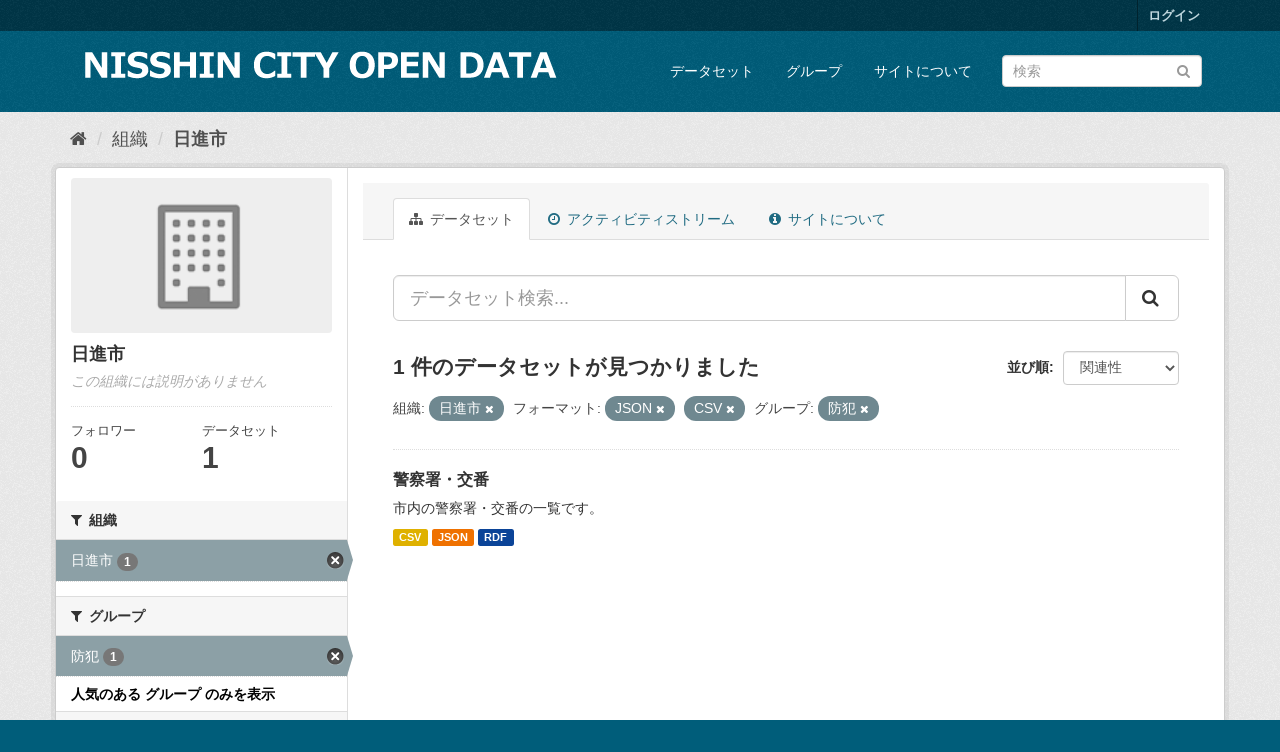

--- FILE ---
content_type: text/html; charset=utf-8
request_url: https://opendata.city.nisshin.lg.jp/organization/nisshin?groups=bouhan&res_format=JSON&_groups_limit=0&res_format=CSV&organization=nisshin
body_size: 6099
content:
<!DOCTYPE html>
<!--[if IE 9]> <html lang="ja" class="ie9"> <![endif]-->
<!--[if gt IE 8]><!--> <html lang="ja"> <!--<![endif]-->
  <head>
    <link rel="stylesheet" type="text/css" href="/fanstatic/vendor/:version:2018-12-03T13:31:11.71/select2/select2.css" />
<link rel="stylesheet" type="text/css" href="/fanstatic/css/:version:2018-12-03T13:31:12.19/main.min.css" />
<link rel="stylesheet" type="text/css" href="/fanstatic/vendor/:version:2018-12-03T13:31:11.71/font-awesome/css/font-awesome.min.css" />

    <meta charset="utf-8" />
      <meta name="generator" content="ckan 2.8.1" />
      <meta name="viewport" content="width=device-width, initial-scale=1.0">
    <title>日進市 - 組織 - 日進市オープンデータカタログサイト</title>

    
    
  <link rel="shortcut icon" href="/base/images/ckan.ico" />
    
  <link rel="alternate" type="application/atom+xml" title="日進市オープンデータカタログサイト - 組織: 日進市 のデータセット" href="feed.organization?id=nisshin" />
<link rel="alternate" type="application/atom+xml" title="日進市オープンデータカタログサイト - 最新のリビジョン履歴" href="/revision/list?days=1&amp;format=atom" />

      
    

    
      
      
    <style>
        .media-overlay .media-heading {
  display: none;
}
      </style>
    
  </head>

  
  <body data-site-root="https://opendata.city.nisshin.lg.jp/" data-locale-root="https://opendata.city.nisshin.lg.jp/" >

    
    <div class="hide"><a href="#content">スキップして内容へ</a></div>
  

  
     
<header class="account-masthead">
  <div class="container">
     
    <nav class="account not-authed">
      <ul class="list-unstyled">
        
        <li><a href="/user/login">ログイン</a></li>
         
      </ul>
    </nav>
     
  </div>
</header>

<header class="navbar navbar-static-top masthead">
    
  <div class="container">
    <div class="navbar-right">
      <button data-target="#main-navigation-toggle" data-toggle="collapse" class="navbar-toggle collapsed" type="button">
        <span class="fa fa-bars"></span>
      </button>
    </div>
    <hgroup class="header-image navbar-left">
       
      <a class="logo" href="/"><img src="/uploads/admin/2019-03-29-061943.872253nisshin-open-data.png" alt="日進市オープンデータカタログサイト" title="日進市オープンデータカタログサイト" /></a>
       
    </hgroup>

    <div class="collapse navbar-collapse" id="main-navigation-toggle">
      
      <nav class="section navigation">
        <ul class="nav nav-pills">
           <li><a href="/dataset">データセット</a></li><li><a href="/group">グループ</a></li><li><a href="/about">サイトについて</a></li> 
        </ul>
      </nav>
       
      <form class="section site-search simple-input" action="/dataset" method="get">
        <div class="field">
          <label for="field-sitewide-search">データセットを検索</label>
          <input id="field-sitewide-search" type="text" class="form-control" name="q" placeholder="検索" />
          <button class="btn-search" type="submit"><i class="fa fa-search"></i></button>
        </div>
      </form>
      
    </div>
  </div>
</header>

  
    <div role="main">
      <div id="content" class="container">
        
          
            <div class="flash-messages">
              
                
              
            </div>
          

          
            <div class="toolbar">
              
                
                  <ol class="breadcrumb">
                    
<li class="home"><a href="/"><i class="fa fa-home"></i><span> ホーム</span></a></li>
                    
  <li><a href="/organization">組織</a></li>
  <li class="active"><a class=" active" href="/organization/nisshin">日進市</a></li>

                  </ol>
                
              
            </div>
          

          <div class="row wrapper">
            
            
            

            
              <aside class="secondary col-sm-3">
                
                
  




  
  <div class="module module-narrow module-shallow context-info">
    
    <section class="module-content">
      
      
        <div class="image">
          <a href="/organization/nisshin">
            <img src="/base/images/placeholder-organization.png" width="200" alt="nisshin" />
          </a>
        </div>
      
      
      <h1 class="heading">日進市
        
      </h1>
      
      
      
        <p class="empty">この組織には説明がありません</p>
      
      
      
        
        <div class="nums">
          <dl>
            <dt>フォロワー</dt>
            <dd data-module="followers-counter" data-module-id="db9665dc-2420-4ce9-bcba-04a5fd6303b5" data-module-num_followers="0"><span>0</span></dd>
          </dl>
          <dl>
            <dt>データセット</dt>
            <dd><span>1</span></dd>
          </dl>
        </div>
        
        
        <div class="follow_button">
          
        </div>
        
      
      
    </section>
  </div>
  
  
  <div class="filters">
    <div>
      
        

  
  
    
      
      
        <section class="module module-narrow module-shallow">
          
            <h2 class="module-heading">
              <i class="fa fa-filter"></i>
              
              組織
            </h2>
          
          
            
            
              <nav>
                <ul class="list-unstyled nav nav-simple nav-facet">
                  
                    
                    
                    
                    
                      <li class="nav-item active">
                        <a href="/organization/db9665dc-2420-4ce9-bcba-04a5fd6303b5?groups=bouhan&amp;res_format=JSON&amp;_groups_limit=0&amp;res_format=CSV" title="">
                          <span class="item-label">日進市</span>
                          <span class="hidden separator"> - </span>
                          <span class="item-count badge">1</span>
                        </a>
                      </li>
                  
                </ul>
              </nav>

              <p class="module-footer">
                
                  
                
              </p>
            
            
          
        </section>
      
    
  

      
        

  
  
    
      
      
        <section class="module module-narrow module-shallow">
          
            <h2 class="module-heading">
              <i class="fa fa-filter"></i>
              
              グループ
            </h2>
          
          
            
            
              <nav>
                <ul class="list-unstyled nav nav-simple nav-facet">
                  
                    
                    
                    
                    
                      <li class="nav-item active">
                        <a href="/organization/db9665dc-2420-4ce9-bcba-04a5fd6303b5?res_format=JSON&amp;_groups_limit=0&amp;res_format=CSV&amp;organization=nisshin" title="">
                          <span class="item-label">防犯</span>
                          <span class="hidden separator"> - </span>
                          <span class="item-count badge">1</span>
                        </a>
                      </li>
                  
                </ul>
              </nav>

              <p class="module-footer">
                
                  <a href="/organization/db9665dc-2420-4ce9-bcba-04a5fd6303b5?groups=bouhan&amp;res_format=JSON&amp;res_format=CSV&amp;organization=nisshin" class="read-more">人気のある グループ のみを表示</a>
                
              </p>
            
            
          
        </section>
      
    
  

      
        

  
  
    
      
      
        <section class="module module-narrow module-shallow">
          
            <h2 class="module-heading">
              <i class="fa fa-filter"></i>
              
              フォーマット
            </h2>
          
          
            
            
              <nav>
                <ul class="list-unstyled nav nav-simple nav-facet">
                  
                    
                    
                    
                    
                      <li class="nav-item active">
                        <a href="/organization/db9665dc-2420-4ce9-bcba-04a5fd6303b5?groups=bouhan&amp;res_format=JSON&amp;_groups_limit=0&amp;organization=nisshin" title="">
                          <span class="item-label">CSV</span>
                          <span class="hidden separator"> - </span>
                          <span class="item-count badge">1</span>
                        </a>
                      </li>
                  
                    
                    
                    
                    
                      <li class="nav-item active">
                        <a href="/organization/db9665dc-2420-4ce9-bcba-04a5fd6303b5?groups=bouhan&amp;_groups_limit=0&amp;res_format=CSV&amp;organization=nisshin" title="">
                          <span class="item-label">JSON</span>
                          <span class="hidden separator"> - </span>
                          <span class="item-count badge">1</span>
                        </a>
                      </li>
                  
                    
                    
                    
                    
                      <li class="nav-item">
                        <a href="/organization/db9665dc-2420-4ce9-bcba-04a5fd6303b5?res_format=CSV&amp;groups=bouhan&amp;res_format=RDF&amp;organization=nisshin&amp;res_format=JSON&amp;_groups_limit=0" title="">
                          <span class="item-label">RDF</span>
                          <span class="hidden separator"> - </span>
                          <span class="item-count badge">1</span>
                        </a>
                      </li>
                  
                </ul>
              </nav>

              <p class="module-footer">
                
                  
                
              </p>
            
            
          
        </section>
      
    
  

      
        

  
  
    
      
      
        <section class="module module-narrow module-shallow">
          
            <h2 class="module-heading">
              <i class="fa fa-filter"></i>
              
              ライセンス
            </h2>
          
          
            
            
              <nav>
                <ul class="list-unstyled nav nav-simple nav-facet">
                  
                    
                    
                    
                    
                      <li class="nav-item">
                        <a href="/organization/db9665dc-2420-4ce9-bcba-04a5fd6303b5?res_format=CSV&amp;license_id=CC-BY-4.0&amp;groups=bouhan&amp;organization=nisshin&amp;res_format=JSON&amp;_groups_limit=0" title="">
                          <span class="item-label">表示 4.0 国際 (CC BY 4.0)</span>
                          <span class="hidden separator"> - </span>
                          <span class="item-count badge">1</span>
                        </a>
                      </li>
                  
                </ul>
              </nav>

              <p class="module-footer">
                
                  
                
              </p>
            
            
          
        </section>
      
    
  

      
    </div>
    <a class="close no-text hide-filters"><i class="fa fa-times-circle"></i><span class="text">close</span></a>
  </div>


              </aside>
            

            
              <div class="primary col-sm-9 col-xs-12">
                
                
                  <article class="module">
                    
                      <header class="module-content page-header">
                        
                        <ul class="nav nav-tabs">
                          
  <li class="active"><a href="/organization/nisshin"><i class="fa fa-sitemap"></i> データセット</a></li>
  <li><a href="/organization/activity/nisshin/0"><i class="fa fa-clock-o"></i> アクティビティストリーム</a></li>
  <li><a href="/organization/about/nisshin"><i class="fa fa-info-circle"></i> サイトについて</a></li>

                        </ul>
                      </header>
                    
                    <div class="module-content">
                      
                      
    
      
      
      







<form id="organization-datasets-search-form" class="search-form" method="get" data-module="select-switch">

  
    <div class="input-group search-input-group">
      <input aria-label="データセット検索..." id="field-giant-search" type="text" class="form-control input-lg" name="q" value="" autocomplete="off" placeholder="データセット検索...">
      
      <span class="input-group-btn">
        <button class="btn btn-default btn-lg" type="submit" value="search">
          <i class="fa fa-search"></i>
        </button>
      </span>
      
    </div>
  

  
    <span>
  
  

  
  
  
  <input type="hidden" name="groups" value="bouhan" />
  
  
  
  
  
  <input type="hidden" name="res_format" value="JSON" />
  
  
  
  
  
  <input type="hidden" name="res_format" value="CSV" />
  
  
  
  
  
  <input type="hidden" name="organization" value="nisshin" />
  
  
  
  </span>
  

  
    
      <div class="form-select form-group control-order-by">
        <label for="field-order-by">並び順</label>
        <select id="field-order-by" name="sort" class="form-control">
          
            
              <option value="score desc, metadata_modified desc">関連性</option>
            
          
            
              <option value="title_string asc">名前で昇順</option>
            
          
            
              <option value="title_string desc">名前で降順</option>
            
          
            
              <option value="metadata_modified desc">最終更新日</option>
            
          
            
              <option value="views_recent desc">人気</option>
            
          
        </select>
        
        <button class="btn btn-default js-hide" type="submit">Go</button>
        
      </div>
    
  

  
    
      <h2>

  
  
  
  

1 件のデータセットが見つかりました</h2>
    
  

  
    
      <p class="filter-list">
        
          
          <span class="facet">組織:</span>
          
            <span class="filtered pill">日進市
              <a href="/organization/nisshin?groups=bouhan&amp;res_format=JSON&amp;_groups_limit=0&amp;res_format=CSV" class="remove" title="削除"><i class="fa fa-times"></i></a>
            </span>
          
        
          
          <span class="facet">フォーマット:</span>
          
            <span class="filtered pill">JSON
              <a href="/organization/nisshin?groups=bouhan&amp;_groups_limit=0&amp;res_format=CSV&amp;organization=nisshin" class="remove" title="削除"><i class="fa fa-times"></i></a>
            </span>
          
            <span class="filtered pill">CSV
              <a href="/organization/nisshin?groups=bouhan&amp;res_format=JSON&amp;_groups_limit=0&amp;organization=nisshin" class="remove" title="削除"><i class="fa fa-times"></i></a>
            </span>
          
        
          
          <span class="facet">グループ:</span>
          
            <span class="filtered pill">防犯
              <a href="/organization/nisshin?res_format=JSON&amp;_groups_limit=0&amp;res_format=CSV&amp;organization=nisshin" class="remove" title="削除"><i class="fa fa-times"></i></a>
            </span>
          
        
      </p>
      <a class="show-filters btn btn-default">フィルタ結果</a>
    
  

</form>




    
  
    
      

  
    <ul class="dataset-list list-unstyled">
    	
	      
	        






  <li class="dataset-item">
    
      <div class="dataset-content">
        
          <h3 class="dataset-heading">
            
              
            
            
              <a href="/dataset/p_7793_7793">警察署・交番</a>
            
            
              
              
            
          </h3>
        
        
          
        
        
          
            <div>市内の警察署・交番の一覧です。</div>
          
        
      </div>
      
        
          
            <ul class="dataset-resources list-unstyled">
              
                
                <li>
                  <a href="/dataset/p_7793_7793" class="label label-default" data-format="csv">CSV</a>
                </li>
                
                <li>
                  <a href="/dataset/p_7793_7793" class="label label-default" data-format="json">JSON</a>
                </li>
                
                <li>
                  <a href="/dataset/p_7793_7793" class="label label-default" data-format="rdf">RDF</a>
                </li>
                
              
            </ul>
          
        
      
    
  </li>

	      
	    
    </ul>
  

    
  
  
    
  

                    </div>
                  </article>
                
              </div>
            
          </div>
        
      </div>
    </div>
  
    <footer class="site-footer">
  <div class="container">
    
    <div class="row">
      <div class="col-md-8 footer-links">
        
          <ul class="list-unstyled">
            
              <li><a href="/about">About 日進市オープンデータカタログサイト</a></li>
            
          </ul>
          <ul class="list-unstyled">
            
              
              <li><a href="http://docs.ckan.org/en/2.8/api/">CKAN API</a></li>
              <li><a href="http://www.ckan.org/">CKANアソシエーション</a></li>
              <li><a href="http://www.opendefinition.org/okd/"><img src="/base/images/od_80x15_blue.png" alt="Open Data"></a></li>
            
          </ul>
        
      </div>
      <div class="col-md-4 attribution">
        
          <p><strong>Powered by</strong> <a class="hide-text ckan-footer-logo" href="http://ckan.org">CKAN</a></p>
        
        
          
<form class="form-inline form-select lang-select" action="/util/redirect" data-module="select-switch" method="POST">
  <label for="field-lang-select">言語</label>
  <select id="field-lang-select" name="url" data-module="autocomplete" data-module-dropdown-class="lang-dropdown" data-module-container-class="lang-container">
    
      <option value="/ja/organization/nisshin?groups=bouhan&amp;res_format=JSON&amp;_groups_limit=0&amp;res_format=CSV&amp;organization=nisshin" selected="selected">
        日本語
      </option>
    
      <option value="/en/organization/nisshin?groups=bouhan&amp;res_format=JSON&amp;_groups_limit=0&amp;res_format=CSV&amp;organization=nisshin" >
        English
      </option>
    
      <option value="/pt_BR/organization/nisshin?groups=bouhan&amp;res_format=JSON&amp;_groups_limit=0&amp;res_format=CSV&amp;organization=nisshin" >
        português (Brasil)
      </option>
    
      <option value="/it/organization/nisshin?groups=bouhan&amp;res_format=JSON&amp;_groups_limit=0&amp;res_format=CSV&amp;organization=nisshin" >
        italiano
      </option>
    
      <option value="/cs_CZ/organization/nisshin?groups=bouhan&amp;res_format=JSON&amp;_groups_limit=0&amp;res_format=CSV&amp;organization=nisshin" >
        čeština (Česká republika)
      </option>
    
      <option value="/ca/organization/nisshin?groups=bouhan&amp;res_format=JSON&amp;_groups_limit=0&amp;res_format=CSV&amp;organization=nisshin" >
        català
      </option>
    
      <option value="/es/organization/nisshin?groups=bouhan&amp;res_format=JSON&amp;_groups_limit=0&amp;res_format=CSV&amp;organization=nisshin" >
        español
      </option>
    
      <option value="/fr/organization/nisshin?groups=bouhan&amp;res_format=JSON&amp;_groups_limit=0&amp;res_format=CSV&amp;organization=nisshin" >
        français
      </option>
    
      <option value="/el/organization/nisshin?groups=bouhan&amp;res_format=JSON&amp;_groups_limit=0&amp;res_format=CSV&amp;organization=nisshin" >
        Ελληνικά
      </option>
    
      <option value="/sv/organization/nisshin?groups=bouhan&amp;res_format=JSON&amp;_groups_limit=0&amp;res_format=CSV&amp;organization=nisshin" >
        svenska
      </option>
    
      <option value="/sr/organization/nisshin?groups=bouhan&amp;res_format=JSON&amp;_groups_limit=0&amp;res_format=CSV&amp;organization=nisshin" >
        српски
      </option>
    
      <option value="/no/organization/nisshin?groups=bouhan&amp;res_format=JSON&amp;_groups_limit=0&amp;res_format=CSV&amp;organization=nisshin" >
        norsk bokmål (Norge)
      </option>
    
      <option value="/sk/organization/nisshin?groups=bouhan&amp;res_format=JSON&amp;_groups_limit=0&amp;res_format=CSV&amp;organization=nisshin" >
        slovenčina
      </option>
    
      <option value="/fi/organization/nisshin?groups=bouhan&amp;res_format=JSON&amp;_groups_limit=0&amp;res_format=CSV&amp;organization=nisshin" >
        suomi
      </option>
    
      <option value="/ru/organization/nisshin?groups=bouhan&amp;res_format=JSON&amp;_groups_limit=0&amp;res_format=CSV&amp;organization=nisshin" >
        русский
      </option>
    
      <option value="/de/organization/nisshin?groups=bouhan&amp;res_format=JSON&amp;_groups_limit=0&amp;res_format=CSV&amp;organization=nisshin" >
        Deutsch
      </option>
    
      <option value="/pl/organization/nisshin?groups=bouhan&amp;res_format=JSON&amp;_groups_limit=0&amp;res_format=CSV&amp;organization=nisshin" >
        polski
      </option>
    
      <option value="/nl/organization/nisshin?groups=bouhan&amp;res_format=JSON&amp;_groups_limit=0&amp;res_format=CSV&amp;organization=nisshin" >
        Nederlands
      </option>
    
      <option value="/bg/organization/nisshin?groups=bouhan&amp;res_format=JSON&amp;_groups_limit=0&amp;res_format=CSV&amp;organization=nisshin" >
        български
      </option>
    
      <option value="/ko_KR/organization/nisshin?groups=bouhan&amp;res_format=JSON&amp;_groups_limit=0&amp;res_format=CSV&amp;organization=nisshin" >
        한국어 (대한민국)
      </option>
    
      <option value="/hu/organization/nisshin?groups=bouhan&amp;res_format=JSON&amp;_groups_limit=0&amp;res_format=CSV&amp;organization=nisshin" >
        magyar
      </option>
    
      <option value="/sl/organization/nisshin?groups=bouhan&amp;res_format=JSON&amp;_groups_limit=0&amp;res_format=CSV&amp;organization=nisshin" >
        slovenščina
      </option>
    
      <option value="/lv/organization/nisshin?groups=bouhan&amp;res_format=JSON&amp;_groups_limit=0&amp;res_format=CSV&amp;organization=nisshin" >
        latviešu
      </option>
    
      <option value="/ar/organization/nisshin?groups=bouhan&amp;res_format=JSON&amp;_groups_limit=0&amp;res_format=CSV&amp;organization=nisshin" >
        العربية
      </option>
    
      <option value="/da_DK/organization/nisshin?groups=bouhan&amp;res_format=JSON&amp;_groups_limit=0&amp;res_format=CSV&amp;organization=nisshin" >
        dansk (Danmark)
      </option>
    
      <option value="/en_AU/organization/nisshin?groups=bouhan&amp;res_format=JSON&amp;_groups_limit=0&amp;res_format=CSV&amp;organization=nisshin" >
        English (Australia)
      </option>
    
      <option value="/es_AR/organization/nisshin?groups=bouhan&amp;res_format=JSON&amp;_groups_limit=0&amp;res_format=CSV&amp;organization=nisshin" >
        español (Argentina)
      </option>
    
      <option value="/fa_IR/organization/nisshin?groups=bouhan&amp;res_format=JSON&amp;_groups_limit=0&amp;res_format=CSV&amp;organization=nisshin" >
        فارسی (ایران)
      </option>
    
      <option value="/gl/organization/nisshin?groups=bouhan&amp;res_format=JSON&amp;_groups_limit=0&amp;res_format=CSV&amp;organization=nisshin" >
        galego
      </option>
    
      <option value="/he/organization/nisshin?groups=bouhan&amp;res_format=JSON&amp;_groups_limit=0&amp;res_format=CSV&amp;organization=nisshin" >
        עברית
      </option>
    
      <option value="/hr/organization/nisshin?groups=bouhan&amp;res_format=JSON&amp;_groups_limit=0&amp;res_format=CSV&amp;organization=nisshin" >
        hrvatski
      </option>
    
      <option value="/id/organization/nisshin?groups=bouhan&amp;res_format=JSON&amp;_groups_limit=0&amp;res_format=CSV&amp;organization=nisshin" >
        Indonesia
      </option>
    
      <option value="/is/organization/nisshin?groups=bouhan&amp;res_format=JSON&amp;_groups_limit=0&amp;res_format=CSV&amp;organization=nisshin" >
        íslenska
      </option>
    
      <option value="/km/organization/nisshin?groups=bouhan&amp;res_format=JSON&amp;_groups_limit=0&amp;res_format=CSV&amp;organization=nisshin" >
        ខ្មែរ
      </option>
    
      <option value="/lt/organization/nisshin?groups=bouhan&amp;res_format=JSON&amp;_groups_limit=0&amp;res_format=CSV&amp;organization=nisshin" >
        lietuvių
      </option>
    
      <option value="/mk/organization/nisshin?groups=bouhan&amp;res_format=JSON&amp;_groups_limit=0&amp;res_format=CSV&amp;organization=nisshin" >
        македонски
      </option>
    
      <option value="/mn_MN/organization/nisshin?groups=bouhan&amp;res_format=JSON&amp;_groups_limit=0&amp;res_format=CSV&amp;organization=nisshin" >
        монгол (Монгол)
      </option>
    
      <option value="/ne/organization/nisshin?groups=bouhan&amp;res_format=JSON&amp;_groups_limit=0&amp;res_format=CSV&amp;organization=nisshin" >
        नेपाली
      </option>
    
      <option value="/pt_PT/organization/nisshin?groups=bouhan&amp;res_format=JSON&amp;_groups_limit=0&amp;res_format=CSV&amp;organization=nisshin" >
        português (Portugal)
      </option>
    
      <option value="/ro/organization/nisshin?groups=bouhan&amp;res_format=JSON&amp;_groups_limit=0&amp;res_format=CSV&amp;organization=nisshin" >
        română
      </option>
    
      <option value="/sq/organization/nisshin?groups=bouhan&amp;res_format=JSON&amp;_groups_limit=0&amp;res_format=CSV&amp;organization=nisshin" >
        shqip
      </option>
    
      <option value="/sr_Latn/organization/nisshin?groups=bouhan&amp;res_format=JSON&amp;_groups_limit=0&amp;res_format=CSV&amp;organization=nisshin" >
        srpski (latinica)
      </option>
    
      <option value="/th/organization/nisshin?groups=bouhan&amp;res_format=JSON&amp;_groups_limit=0&amp;res_format=CSV&amp;organization=nisshin" >
        ไทย
      </option>
    
      <option value="/tl/organization/nisshin?groups=bouhan&amp;res_format=JSON&amp;_groups_limit=0&amp;res_format=CSV&amp;organization=nisshin" >
        Filipino (Pilipinas)
      </option>
    
      <option value="/tr/organization/nisshin?groups=bouhan&amp;res_format=JSON&amp;_groups_limit=0&amp;res_format=CSV&amp;organization=nisshin" >
        Türkçe
      </option>
    
      <option value="/uk/organization/nisshin?groups=bouhan&amp;res_format=JSON&amp;_groups_limit=0&amp;res_format=CSV&amp;organization=nisshin" >
        українська
      </option>
    
      <option value="/uk_UA/organization/nisshin?groups=bouhan&amp;res_format=JSON&amp;_groups_limit=0&amp;res_format=CSV&amp;organization=nisshin" >
        українська (Україна)
      </option>
    
      <option value="/vi/organization/nisshin?groups=bouhan&amp;res_format=JSON&amp;_groups_limit=0&amp;res_format=CSV&amp;organization=nisshin" >
        Tiếng Việt
      </option>
    
      <option value="/zh_CN/organization/nisshin?groups=bouhan&amp;res_format=JSON&amp;_groups_limit=0&amp;res_format=CSV&amp;organization=nisshin" >
        中文 (简体, 中国)
      </option>
    
      <option value="/zh_TW/organization/nisshin?groups=bouhan&amp;res_format=JSON&amp;_groups_limit=0&amp;res_format=CSV&amp;organization=nisshin" >
        中文 (繁體, 台灣)
      </option>
    
  </select>
  <button class="btn btn-default js-hide" type="submit">Go</button>
</form>
        
      </div>
    </div>
    
  </div>

  
    
  
</footer>
  
    
    
    
      
    
  
    

      
  <script>document.getElementsByTagName('html')[0].className += ' js';</script>
<script type="text/javascript" src="/fanstatic/vendor/:version:2018-12-03T13:31:11.71/jquery.min.js"></script>
<script type="text/javascript" src="/fanstatic/vendor/:version:2018-12-03T13:31:11.71/:bundle:bootstrap/js/bootstrap.min.js;jed.min.js;moment-with-locales.js;select2/select2.min.js"></script>
<script type="text/javascript" src="/fanstatic/base/:version:2018-12-03T13:31:12.19/:bundle:plugins/jquery.inherit.min.js;plugins/jquery.proxy-all.min.js;plugins/jquery.url-helpers.min.js;plugins/jquery.date-helpers.min.js;plugins/jquery.slug.min.js;plugins/jquery.slug-preview.min.js;plugins/jquery.truncator.min.js;plugins/jquery.masonry.min.js;plugins/jquery.form-warning.min.js;plugins/jquery.images-loaded.min.js;sandbox.min.js;module.min.js;pubsub.min.js;client.min.js;notify.min.js;i18n.min.js;main.min.js;modules/select-switch.min.js;modules/slug-preview.min.js;modules/basic-form.min.js;modules/confirm-action.min.js;modules/api-info.min.js;modules/autocomplete.min.js;modules/custom-fields.min.js;modules/data-viewer.min.js;modules/table-selectable-rows.min.js;modules/resource-form.min.js;modules/resource-upload-field.min.js;modules/resource-reorder.min.js;modules/resource-view-reorder.min.js;modules/follow.min.js;modules/activity-stream.min.js;modules/dashboard.min.js;modules/resource-view-embed.min.js;view-filters.min.js;modules/resource-view-filters-form.min.js;modules/resource-view-filters.min.js;modules/table-toggle-more.min.js;modules/dataset-visibility.min.js;modules/media-grid.min.js;modules/image-upload.min.js;modules/followers-counter.min.js"></script>
<script type="text/javascript" src="/fanstatic/base/:version:2018-12-03T13:31:12.19/tracking.min.js"></script></body>
</html>